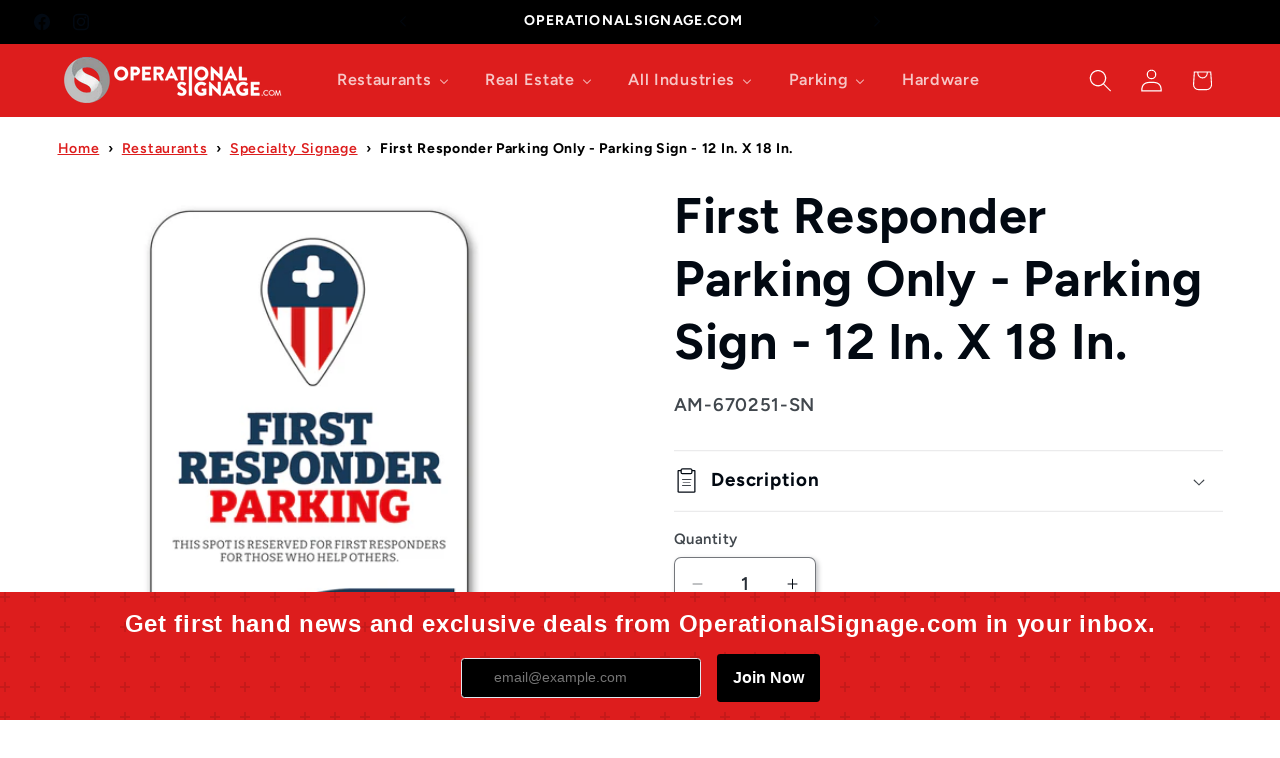

--- FILE ---
content_type: application/javascript; charset=utf-8
request_url: https://searchanise-ef84.kxcdn.com/templates.4o8U0o7t6s.js
body_size: 1626
content:
Searchanise=window.Searchanise||{};Searchanise.templates={Platform:'shopify',StoreName:'OperationalSignage.com',PersonalizationEnabled:'N',AutocompleteShowProductCode:'N',AutocompleteShowEmptyFieldHTML:'Y',AutocompleteItem:'<li class="snize-ac-odd snize-product ${product_classes}" data-original-product-id="${original_product_id}" id="snize-ac-product-${product_id}"><a href="${autocomplete_link}" class="snize-item clearfix" draggable="false"><span class="snize-thumbnail"><img src="${image_link}" alt="${autocomplete_image_alt}" class="snize-item-image ${additional_image_classes}" style="max-width:70px;max-height:70px;" border="0"></span><span class="snize-overhidden">${autocomplete_product_ribbons_html}<span class="snize-title">${title}</span>${autocomplete_product_code_html}${autocomplete_product_attribute_html}<span class="snize-description">${description}</span>${autocomplete_prices_html}${autocomplete_in_stock_status_html}${reviews_html}</span></a></li>',AutocompleteResultsHTML:'<div style="text-align: center;"><a href="#" title="Exclusive sale"><img src="http://static.searchanise.com/sale_sign.jpg" style="display: inline;" /></a></div>',AutocompleteNoResultsHTML:'<p>Sorry, nothing found for [search_string].</p><p>Try some of our <a href="#" title="Bestsellers">bestsellers →</a>.</p>',LabelAutocompleteSku:'SKU',ResultsShow:'Y',ResultsStyle:'RESULTS_MODERN_BLACK',ResultsShowActionButton:'add_to_cart',ResultsShowFiltersInSidebar:'N',ResultsShowProductCode:'Y',ResultsFlipImageOnHover:'N',ResultsEnableInfiniteScrolling:'Y',SmartNavigationDefaultSorting:'sales_amount:desc',SmartNavigationOverrideSeo:'Y',ResultsProductDefaultSorting:'sales_amount:desc',ShowBestsellingSorting:'Y',ShowDiscountSorting:'Y',LabelResultsSku:'SKU',CategorySortingRule:"searchanise",ShopifyMarketsSupport:'Y',ShopifyLocales:{"en":{"locale":"en","name":"English","primary":true,"published":true}},ColorsCSS:'div.snize-ac-results span.snize-title { color: #828282; }div.snize-ac-results li.snize-category a.snize-view-link { color: #828282; }div.snize-ac-results.snize-ac-results-mobile span.snize-title { color: #828282; }div.snize-ac-results.snize-ac-results-mobile li.snize-category { color: #828282; }div.snize-ac-results .snize-no-products-found-text .snize-no-products-found-link { color: #828282; }.snize-sticky-searchbox .snize-search-magnifier { color: #00C25F; }.snize-sticky-searchbox .snize-search-close { color: #00C25F; }div.snize li.snize-product span.snize-title { color: #000000; }div.snize li.snize-category span.snize-title { color: #000000; }div.snize li.snize-page span.snize-title { color: #000000; }div.snize div.slider-container.snize-theme .back-bar .pointer { background-color: #000000; }div.snize ul.snize-product-filters-list li:hover span { color: #000000; }div.snize li.snize-no-products-found div.snize-no-products-found-text span a { color: #000000; }div.snize li.snize-product span.snize-description { color: #5C5C5C; }div.snize div.snize-search-results-categories li.snize-category span.snize-description { color: #5C5C5C; }div.snize div.snize-search-results-pages li.snize-page span.snize-description { color: #5C5C5C; }div.snize li.snize-no-products-found.snize-with-suggestion div.snize-no-products-found-text span { color: #5C5C5C; }div.snize li.snize-product div.snize-price-list { color: #5C5C5C; }div.snize#snize_results.snize-mobile-design li.snize-product .snize-price-list .snize-price { color: #5C5C5C; }#snize-search-results-grid-mode span.snize-attribute { color: #747474; }#snize-search-results-list-mode span.snize-attribute { color: #747474; }#snize-search-results-grid-mode span.snize-sku { color: #747474; }#snize-search-results-list-mode span.snize-sku { color: #747474; }div.snize #snize-search-results-grid-mode li.snize-product { background-color: #FFFFFF; }div.snize div.snize-search-results-pages li.snize-page { background-color: #FFFFFF; }#snize-search-results-list-mode li.snize-product { background-color: #FFFFFF; }div.snize div.snize-search-results-categories li.snize-category { background-color: #FFFFFF; }div.snize div.snize-search-results-categories li.snize-category:hover span.snize-title { color: #FFFFFF; }div.snize div.snize-search-results-pages li.snize-page:hover span.snize-title { color: #FFFFFF; }div.snize#snize_results.snize-mobile-design #snize-search-results-grid-mode li.snize-product { background-color: #FFFFFF; }div.snize#snize_results.snize-mobile-design #snize-search-results-list-mode li.snize-product { background-color: #FFFFFF; }#snize_results.snize-mobile-design div.snize-search-results-categories li.snize-category { background-color: #FFFFFF; }#snize_results.snize-mobile-design div.snize-search-results-categories li.snize-page { background-color: #FFFFFF; }div.snize .snize-button { color: #5C5C5C; }#snize-search-results-grid-mode li.snize-product .snize-button { color: #5C5C5C; }#snize-search-results-list-mode li.snize-product .snize-button { color: #5C5C5C; }#snize-search-results-grid-mode li.snize-product:hover { border-color: #FF0F0F; }#snize-search-results-grid-mode li.snize-no-products-found.snize-with-suggestion:hover { border-color: #FF0F0F; }div.snize div.snize-product-filters-title { color: #BDBDBD; }div.snize div.snize-filters-dropdown-title { color: #BDBDBD; }#snize-modal-mobile-filters-dialog div.snize-product-filter-opener span.snize-product-filter-title { color: #BDBDBD; }#snize-modal-mobile-filters-dialog div.snize-product-filters-header span.snize-product-filters-title { color: #BDBDBD; }div.snize div.snize-product-filters-title { background-color: #282828; }div.snize div.snize-filters-dropdown-title { background-color: #282828; }div.snize input.snize-price-range-input { color: #282828; }div.snize div.slider-container .scale ins { color: #282828 !important; }div.snize ul.snize-product-filters-list li { color: #282828; }div.snize ul.snize-product-size-filter li label .snize-size-filter-checkbox > span { color: #282828; }#snize-modal-mobile-filters-dialog ul.snize-product-size-filter li label .snize-size-filter-checkbox > span { color: #282828; }#snize-modal-mobile-filters-dialog ul.snize-product-filters-list li label > span { color: #282828; }div.snize div.snize-product-filters { background-color: #FFFFFF; }div.snize div.snize-filters-dropdown-content { background-color: #FFFFFF; }div.snize div.snize-main-panel-controls ul li a.active { background-color: #807880; }div.snize div.snize-main-panel-controls ul li a:hover { background-color: #807880; }div.snize div.snize-main-panel-dropdown:hover > a { background-color: #807880; }div.snize div.snize-main-panel-dropdown ul.snize-main-panel-dropdown-content a:hover { background-color: #807880; }div.snize div.snize-pagination ul li a.active { background-color: #807880; }div.snize div.snize-pagination ul li a:hover { background-color: #807880; }div.snize div.snize-search-results-categories li.snize-category:hover { background-color: #807880; }div.snize div.snize-search-results-pages li.snize-page:hover { background-color: #807880; }div.snize .snize-product-filters-block:hover { background-color: #807880; }div.snize div.slider-container .scale span { border-color: #5C5C5C !important; }div.snize div.slider-container .selected-bar { background-color: #0293BF !important; }div.snize div.slider-container .back-bar { background-color: #282828 !important; }div.snize div.snize-main-panel { background-color: #000000; }div.snize div.snize-pagination ul li a { background-color: #000000; }div.snize div.snize-pagination ul li span { background-color: #000000; }#snize_results.snize-mobile-design div.snize-main-panel-dropdown > a { background-color: #000000; }#snize_results.snize-mobile-design div.snize-main-panel-mobile-filters > a { background-color: #000000; }#snize_results.snize-mobile-design div.snize-main-panel-view-mode > a { background-color: #000000; }#snize_results.snize-mobile-design div.snize-main-panel-controls > ul { background-color: #000000; }div.snize div.snize-pagination ul li a { border-color: #FFFFF; }div.snize div.snize-pagination ul li span { border-color: #FFFFF; }div.snize div.snize-pagination ul li:first-child a { border-color: #FFFFF; }div.snize div.snize-pagination ul li:first-child span { border-color: #FFFFF; }div.snize div.snize-main-panel-dropdown > a { border-color: #FFFFF; }div.snize input.snize-price-range-input { border-color: #FFFFF; }div.snize input.snize-price-range-input:focus { border-color: #FFFFF; }div.snize div.snize-main-panel-view-mode a.snize-grid-mode-icon svg path.snize-grid-view-border { fill: #FFFFF; }div.snize div.snize-main-panel-view-mode a.snize-list-mode-icon svg path.snize-list-view-border { fill: #FFFFF; }',CustomCSS:'h3 {font-size: 12px:};'}

--- FILE ---
content_type: application/javascript; charset=utf-8
request_url: https://searchanise-ef84.kxcdn.com/preload_data.4o8U0o7t6s.js
body_size: 3636
content:
window.Searchanise.preloadedSuggestions=['apple pie','parking sign','fryer labels','blade flag','now hiring','lawn sign','no loitering','now open','a frame','open 24 hours','drive thru','no soliciting','ice available','mini billboard','no parking','we\'re open','grand opening','table stands','no solicitation','bag of ice','join our team','exit only','pay here','window signs','pick up','canister wrap','open thanksgiving','restroom signage','custom lawn sign','now open flags','black a frame','door decal','drive thru open','feather flag','mother\'s day','no smoking','open hour','now hiring banners','canister wraps','pylon hugger','bag stuffers','reserved parking','pick up here','order here','please use other door','drive thru parking','pickup sign','fathers day','lawn signs','banner hardware','apple pies','now hiring blade flags','gateway banner','fryer label','thank you for all that you do','curbside pickup','tea wraps','pay window','exterior signage','blade flag hardware','fire extinguisher','message board','customer parking','mobile order pickup','dine in open','sweet tea','exit arrow','ice for sale','emergency exit','apple pie costume','vinyl sign','delivery pickup','business hours','drive thru signage','no trespassing','lawn hardware','fryer labels bk-140002','tea decal','bag of','did you know','do not','not an exit','parking only','canister decal','hours decals','a frame insert','e panel','mobile order curbside pickup','table cloth','business card','sweet and unsweet tea decals','table tent','24 lawn sign','mobile app','job fair','pickup here','do not enter','pick up here sign','delivery partner','table runner','hiring flags','business cards','waste bucket','fryer bk-140003','custom flag','outside signage hardware','pay here sign','now hiring banner','mini billboard 4 x 4','crew board','open during construction','smile mask','drive thru topper','employees only','left arrow','for sign 12 x 18','womens restroom','red and yellow','window signs 1,2,3','pay and','custom banner','ice decal','delivery signs','were open','lawn sign frame','exit signage','no sign','drive thru pole','handicap decals','mini bill','watch for pedestrians','window 4 signage','us flags','thank you','holiday hours','lug on','now hiring poster','display balloons','we are open','do not the','join us','restroom sign','open christmas','62997 lawn signs','open open','iced coffee','hearing impaired','sign frame','pod lawn sign','traffic means','high of','parking sign hardware','inform a frame','now hiring flag','teardrop flag','dining room','no outside','blade flags','try our delivery','canister decals sweet & unsweet tea','mobile order','table tents','us banner','no solicit','mens restroom','communication board','gateway hardware','unsweet tea wrap','men restroom','now open blade flag','iced tea labels','light up signage','customer only','handicap wheelchair','handicap parking','drive thru barrier','america flag','security camera in use','entrance only','floor decal','open for','sign bracket','aframe insert','fryer labels for','private property','job fair tent','were closed','custom sign','custom lawn','35 in x 55 in','burger king','kids meal','exit sign','e r','caution lines','100 fine for violation sign','custom rider','delivery parking','ice ice','no smoking signs','pay window hanger','welcome to','sign set','mobile on','parking lane sign','reserved order pick up','food safety','women restroom','no sol','counter card','floor decals','drive thru reserved','shut off','yellow and green','table sign','spider booth','one way','pylon wrap','billboard frame','emergency assembly area','parking sign 14 x 47','don\'t throw paper','drive thru 24 hours','iced tea','hand was','fryer signage','authorized vehicles only','green & yellow','us banners','arrow signs','tea canister label hangers','flag hardware','open construction','us flag','fire ext','unsweet tea','sold out','fryer broiler','accessible entrance other','roof flag','iced tea decals','exit arrow sign','pick up 1','sides bottom banner hardware','no parking fire lane','i e','face masks','exit enter','yellow base','mini bi','american flag','with left arrow','table stand','hardware pole','specialty sign','now open banner','open flag','snap frame','tea canister','social distancing','mothers day','caution order taker','bucket labels','of ice','try deliver','emergency exit only','store hours','do feed','expandable flag','fluted plastic mini billboard','ice signs','yard sign','parking for customers','portable parking','parking customers','face mask','hiring flag','ground sleeve','operational sign','text to apply','bama pies','parking lane','new look','poster x','flag pole','right arrow','use both','please use other door arrow','dine in','ice bag','no stopping','grand opening decal','4th of july','mini billboard frame 4 x','window decal','custom products','store hour snipes','notice of cameras in','first aid','eye wash','24 hour ba','phone number or operationalsignage.com','pick up order','pay decal','ur 1dk','window set','no parking zone','walkway sign','window 4 sign red and yellow','stop sign with','loiter violators','pay at window','window 6 and','best selling','hours of operation decal snipes','drive thru parking 12','20 min parking','canister wraps unsweet tea','exit right arrow','no shoes','uber eats','24 hour blade flags','down sign','double sided lawn sign','ice coffee','thanksgiving hours standard kit closed','blade hardware','decal 11 x 14','decal 8 x 10','outside food','emergency exit sign','emergency exit sign 20 right','pickup 3 sign','window signs set','no public','window pay','one order','one order per','take out and pick up','only employees','pick up signage','24 hour drive','a-frame open sign','double sided blade flag','hiring table tent','daily meal deals','hiring poster','booth banner','hiring custom','license plate','parking sign red','custom poster','auto u','a frame sign','no refills','caution power','mobile app pickup','bags of','fryer decals','no camera','shipping and receive','shipping and','lobby closed','frymaster decals','don\'t feed','feed the','fryer labels for frymaster','no solicitation/no loitering','table service sands','parking signs','door hours','ice lawn sign','fire door','delivery partner decals','parking permit','no parking permit','birthday parties','pop-up banner','wearable box','tamper-proof stickers','black base','spirit night','ice tea','mini bill board','car wash','restricted area','authorized vehicle','no entry','tea signage','accessible entrance left arrow','smoke free','canister label','label hangers','rules property','drive thru pickup','memorial day','join our team pylon','ice cr','stand and base','loitering decal','30-minute limited','mobile pick up','100 fine for','parking lane signs','handicap men\'s','24 hour ds lawn','window decals','do not exit','no parking anytime with arrows','number sticker','dt thru','inform a-frame','any lane any time sign for drive thru','drive thru window','place order','place or','fire extinguisher sign','sign stand','heavy duty','heavy duty frame','poster snipe','now open now open','july 4th','yellow a frame','drive thru parking 1','curbside pick','stand here','may directional','table number','stop on no stopping','multiple mounting','nearest recommendations','no photo','delivery decals','free standing sign','clear masks','yellow & white striped flag','pedestrian walkway','push decal','new cup','order taker','iced tea hangers','register topper','window hanger','banner now open','flag open','need assistance','women’s restroom','now hiring decal','tea label','can text','delivery partner stickers','no parking any time arrow','blue yellow red','pick up 2','delivery and pickup','social dis','tape to','xl lawn sign','fry master','restrooms customers only','business card holder','entrance only sign','drive thru time','signage hardware','men wome handicap','broiler size','stop here','060 poly carb','will call sign','part window','parking veteran','directional signage','men’s down','3 pickup signage','phone usage','banner frame','foam sign','emergency gas shut off','is is flags','kiosk metal','v sign','green yellow','extinguisher right','now hiring starting at 15','step and repeat','red post','drive thru parking sign','door indicate','veteran parking','labels for','24 hour blade','table cards','pay sign','fryer labels for frymaster ofc30 decals 8.5 in x 14 in × 5','safety tape','hours of','pick ip','window pop','now opening','handicapped for','toilet accessible','a-frame insert','feather flag hardware','no cameras','light signage','mini bil','accessible entrance','order pickup','code signage','gas shut-off','black on yellow','emergency exit arrow left','door to','employee parking only','pay as you order','double lanes','join our','front counter','drive thru here','stairs signage','authorized entry','double drive thru','and holder','green white yellow','acrylic sign holder','handicap accessible','top parking','mask recommended','custom labels','this table is','fire lane','green white orange','4 ft x 8 ft fluted plastic mini billboard insert','yellow green','men women handicap','drive thru flags','will call','floor stand','side by side parking','email address','may here','no stopping anytime','drive thru lanes','open thanksgiving banner','floor stand hardware','make custom sign','tea decals','green post','order order','tea wrap','see our new look','additional charge','booth hardware','caution emergency','will call signage','now open lawn sign','for rent','bag if ice','curbside hardware','sides banner','maximum occupancy','base and post','store hour','portable base','no parking to','drive thru lane','handicap womens','outside hardware','pick of 24','private property only','now hiring feather flag','speed limit','car decal','include special','authorized vehicles','do not enter way','crew communication','restrooms for customers only','not throw','exterior decal','mini billboard frame','table text','now open blade','now hiring runner','recommended sign','set am-110001','bag of ive','reserve customer','for customers only','yellow white green flag','with banner','toilet regulatory','protective barrier','floor de','road sign','no or','mobile order pickup parking','for breakfast','now hiring bag','avenue banner','retractable banner','we\'re open flag','any lane','take out','mobile left arrow','do not authorized vehicles only','kiosk sign','canister wrap tea','sides both banner hardware','grand open','thank you for','join our team to','no parking for','up directional signage','green and yellow','no smo','drive thru parking only','fryer labels bk-140003','not a public','stop on','frymaster labels','v sign hardware','sneeze guard','sandwich board','now serving','mobile and delivery pickup','sweet tea canister','your order here','banner stand','black post','drive parking','canister labels','customer parking signage','car\'s or','handicap men\'s restroom sign 12 in x 18 in','tow away','closed thanksgiving','tamper proof','emergency exit alarm will sound','hiring table runner','check an order','no shirt','trade live','extra for','parking no','24 in decal','custom stickers'];